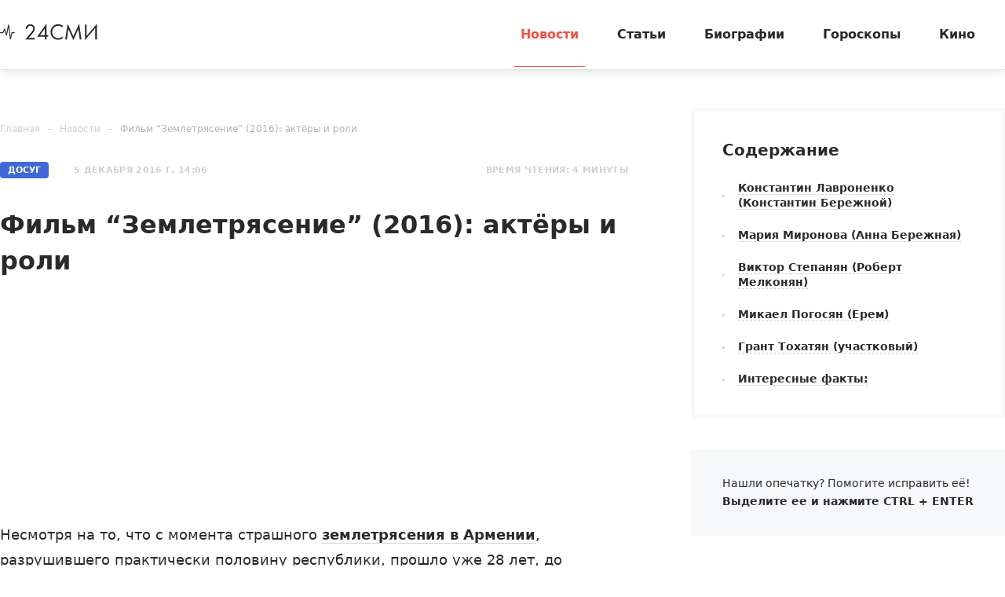

--- FILE ---
content_type: text/html; charset=utf-8
request_url: https://24smi.org/news/47585-film-zemletriasenie-2016-aktiory-roli-interesnye-f.html
body_size: 13001
content:

<!doctype html>
<html lang="ru">
    <head>
        <meta charset="utf-8">
        <meta http-equiv="X-UA-Compatible" content="IE=Edge">
        <meta name="revisit-after" content="1 day">
        <meta name="viewport" content="width=device-width, initial-scale=1, minimum-scale=1, maximum-scale=5, user-scalable=yes">
        <meta name="robots" content="index,follow">
        <meta name="robots" content="max-image-preview:large">
        <meta name="theme-color" content="#fff">

        
        <title>Фильм &quot;Землетрясение&quot;: актеры, роли, трагедия в Армении 1988 года, трейлер фильма и дата выхода - 24СМИ</title>
<meta name="description" content="Всё об актёрском составе и съёмках одного из самых нашумевших фильмов 2016 года - картины &quot;Землетрясение&quot;, которая рассказывает о трагедии 1988 года в Армении.">



        <link rel="dns-prefetch preconnect" crossorigin="" href="//fonts.gstatic.com">
        <link rel="dns-prefetch preconnect" crossorigin="" href="//an.yandex.ru">
        <link rel="dns-prefetch preconnect" crossorigin="" href="//yastatic.net">
        <link rel="dns-prefetch preconnect" crossorigin="" href="//mc.yandex.com">
        <link rel="dns-prefetch preconnect" crossorigin="" href="//yandex.ru">
        <link rel="dns-prefetch preconnect" crossorigin="" href="//avatars.mds.yandex.net">
        <link rel="dns-prefetch preconnect" crossorigin="" href="//wp.24smi.org">
        <link rel="dns-prefetch preconnect" crossorigin="" href="//ads.adfox.ru">
        
        <link rel="preload" href="https://24smi.org/static/img/logo.svg" as="image" >

        
    <link rel="preload" as="script" href="https://cdn-rtb.sape.ru/js/uids.js">
    <link rel="preload" as="script" href="https://yandex.ru/ads/system/header-bidding.js">
    <link rel="preload" as="script" href="https://yandex.ru/ads/system/context.js">

    <script src="https://cdn-rtb.sape.ru/js/uids.js"></script>
    <script defer src="https://yandex.ru/ads/system/header-bidding.js"></script>
    <script defer src="https://yandex.ru/ads/system/context.js"></script>    
    
    
    



        
        <link rel="preload" as="style" href="https://24smi.org/static/assets/app.4187348c87c266747d4e.css">

        <link rel="stylesheet" media="print" onload="this.media='all'" href="https://24smi.org/static/assets/app.4187348c87c266747d4e.css">

        <meta name='wmail-verification' content='dfc830b1f0076486'>
        <meta name="e55a96d56ada2a8d46fbc8fe2deda9ad" content="">
        <meta name="spr-verification" content="535587ec0dd02f0" >
        <meta name="c20323af2027e8db20bd61f5d39d8ca1" content="3050334aeba2d06d21191125e2166588">
        <link rel="canonical" href="https://24smi.org/news/47585-film-zemletriasenie-2016-aktiory-roli-interesnye-f.html">
        <meta name="yandex-verification" content="6d318fd683555c49">
        <meta name="google-site-verification" content="Ow88otygsmjd2bHu738YmbPbE_w8hyWfRTlh8HrU6-0"/>
        <meta name="verify-admitad" content="3a5ca4799e">
        <link rel="shortcut icon" type="image/x-icon" sizes="32x32" href="/favicon.ico">
        <link rel="apple-touch-icon" type="image/png" sizes="180x180" href="/apple-touch-icon.png">
        <link color="#000" rel="mask-icon" href="/safari-icon.svg">
        <link rel="icon" type="image/png" sizes="16x16" href="/favicon-16.png">
        <link rel="icon" type="image/png" sizes="32x32" href="/favicon-32.png">
        <link rel="icon" type="image/png" sizes="48x48" href="/favicon-48.png">
        <link rel="icon" type="image/png" sizes="96x96" href="/favicon-96.png">
        <link rel="icon" type="image/svg+xml" sizes="120x120" href="/favicon-120.svg">
        <link rel="manifest" href="/manifest.json">

        
    
    
        <link rel="alternate" type="application/rss+xml" href="https://24smi.org/rss/">
    
    <meta property="og:title" content="Фильм “Землетрясение” (2016):  актёры и роли" />
    <meta property="og:type" content="article" />
    <meta property="og:url" content="https://24smi.org/news/47585-film-zemletriasenie-2016-aktiory-roli-interesnye-f.html" />
    
        <meta property="og:image" content="https://24smi.org/public/media/news/2016/12/02/uvBvQiGKgJWN_film-zemletriasenie-2016-aktiory-roli-interesnye-fakty.jpg" />
        <link rel="image_src" href="https://24smi.org/public/media/news/2016/12/02/uvBvQiGKgJWN_film-zemletriasenie-2016-aktiory-roli-interesnye-fakty.jpg">
        <link rel="preload" href="https://24smi.org/public/media/news/2016/12/02/uvBvQiGKgJWN_film-zemletriasenie-2016-aktiory-roli-interesnye-fakty.jpg" as="image">
    
    <meta property='og:site_name' content='24SMI' />
    <meta property="og:description" content="Всё об актёрском составе и съёмках одного из самых нашумевших фильмов 2016 года - картины &quot;Землетрясение&quot;, которая рассказывает о трагедии 1988 года в Армении." />
    <script defer src="https://tube.buzzoola.com/js/lib/buzzoola_ufp.js"></script>


    </head>
    <body data-entry-name="news">
        <script type="application/ld+json">
            
{
  "@context": "https://schema.org",
  "@type": "NewsArticle",
  "mainEntityOfPage": {
    "@type": "WebPage",
    "@id": "https://24smi.org/news/47585-film-zemletriasenie-2016-aktiory-roli-interesnye-f.html"
  },
  "headline": "Фильм “Землетрясение” (2016):  актёры и роли",
  "description": "Несмотря на то, что с момента страшного землетрясения в Армении, разрушившего практически половину республики, прошло уже 28 лет, до недавнего времени не было снято ни одной художественной кинокартины, посвящённой этим событиям. Восстановить справедливость решил Сарик Андреасян  — 1 декабря 2016 го…",
  "image": "https://24smi.org/public/media/news/2016/12/02/uvBvQiGKgJWN_film-zemletriasenie-2016-aktiory-roli-interesnye-fakty.jpg",
  "author": {
    "@type": "Person",
    "name": "Алексей Ковальский",
    "url": "https://24smi.org/editors/33-aleksei-kovalskii.html"
  },
  "publisher": {
      "@type": "Organization",
      "name": "24СМИ",
      "logo": {
        "@type": "ImageObject",
        "url": "https://24smi.org/static/img/logo.svg"
      }
  },
  "datePublished": "2016-12-05T14:06:17+03:00",
  "dateModified": "2020-12-07T13:06:12+03:00"
  
}

        </script>
        <script async src="/static/assets/app-runtime.f438995471edde209c18.js"></script>
        <script async src="/static/assets/app-vendors.9462bdf70b9497faccd5.js"></script>
        <script async src="/static/assets/app.39fb4ac56305d71130d9.js"></script>
        <!-- fullscreen desktop -->
        <div id="R-A-1598226-31"></div>
        <div id="mob-fullscreen"></div>
        <!-- floorad desktop -->
        <div id="R-A-1598226-35"></div>
        <!-- tgb0.mob -->

        <div class="out">
            <div class="out__inner">
                
                    



<!-- begin header -->
<header class="header js-header">
    <div class="header__inner inner">
        <button class="btn-nav js-btn-nav" type="button" aria-label="Открыть боковое меню">
            <span class="btn-nav__line"></span>
            <span class="btn-nav__line"></span>
            <span class="btn-nav__line"></span>
        </button>
        <!-- begin logo -->
        <a href="/" class="logo">
            <img src="https://24smi.org/static/img/logo.svg" alt="logo" width="124px" height="22px">
        </a>
        <!-- end logo -->
        <!-- begin nav -->
        <div class="nav js-nav">
            <ul class="nav__list">
                
                    <li class="nav__item">
                        <a href="https://24smi.org/news/"
                           class="nav__link is-active">
                            Новости
                        </a>
                    </li>
                
                    <li class="nav__item">
                        <a href="https://24smi.org/article/"
                           class="nav__link">
                            Статьи
                        </a>
                    </li>
                
                    <li class="nav__item">
                        <a href="https://24smi.org/celebrity/"
                           class="nav__link">
                            Биографии
                        </a>
                    </li>
                
                    <li class="nav__item">
                        <a href="https://24smi.org/zodiac/"
                           class="nav__link">
                            Гороскопы
                        </a>
                    </li>
                
                    <li class="nav__item">
                        <a href="https://24smi.org/movie/"
                           class="nav__link">
                            Кино
                        </a>
                    </li>
                
            </ul>
            <!-- begin soc -->
            <div class="nav__soc soc js-soc">
                <ul class="soc__list">
                    <li class="soc__item">
                        <a class="soc__vk" href="https://vk.com/24smi" aria-label="Мы в Вконтакте" target="_blank" rel="nofollow noopener">
                            

<svg class="icon icon-vk " height="24" width="24"><use xlink:href="/static/assets/svg/sprite.d21ed2c9f2a227cf7ee316f3472f6d8a.svg#icon-vk"></use></svg>

                        </a>
                    </li>
                    <li class="soc__item">
                        <a class="soc__tg" href="https://t.me/zvezdy24" aria-label="Мы в телеграме" target="_blank" rel="nofollow noopener">
                            

<svg class="icon icon-tel " height="24" width="24"><use xlink:href="/static/assets/svg/sprite.d21ed2c9f2a227cf7ee316f3472f6d8a.svg#icon-tel"></use></svg>

                        </a>
                    </li>
                    <li class="soc__item">
                        <a class="soc__ytb" href="https://www.youtube.com/channel/UCan8GalRTq3gW7oZNLpXPNw" aria-label="Мы в ютубе" target="_blank" rel="nofollow noopener">
                            

<svg class="icon icon-youtube " height="24" width="24"><use xlink:href="/static/assets/svg/sprite.d21ed2c9f2a227cf7ee316f3472f6d8a.svg#icon-youtube"></use></svg>

                        </a>
                    </li>
                </ul>
            </div>
            <!-- end soc -->
        </div>
        <!-- end nav -->
        <div class="tablet-show"></div>
    </div>
</header>
<!-- end header -->

                

                
    <div class="progress js-progress"></div>

    <!-- begin category-news -->
    <div class="category-news">
        <div class="category-news__inner inner js-article-wrap">
            <div class="article-topic js-article-topic">
                <div class="article-topic__inner inner">
                    <div class="article-topic__text">
                        Фильм “Землетрясение” (2016):  актёры и роли
                    </div>
                </div>
            </div>
            <!-- begin wrap -->
            <div class="category-news__wrap row">
                <div class="category-news__main main col-8 col-md-12">
                <!-- begin breadcrumbs -->

<ul class="breadcrumbs" itemscope itemtype="http://schema.org/BreadcrumbList">
    
        
            <li class="breadcrumbs__item" itemprop="itemListElement" itemscope itemtype="http://schema.org/ListItem">
                <a itemprop="item" href="https://24smi.org/">Главная</a>
                <meta itemprop="name" content="Главная">
                <meta itemprop="position" content="1" />
            </li>
        
    
        
            <li class="breadcrumbs__item" itemprop="itemListElement" itemscope itemtype="http://schema.org/ListItem">
                <a itemprop="item" href="https://24smi.org/news/">Новости</a>
                <meta itemprop="name" content="Новости">
                <meta itemprop="position" content="2" />
            </li>
        
    
        
            <li class="breadcrumbs__item" itemprop="itemListElement" itemscope itemtype="http://schema.org/ListItem">
                <a itemprop="item" href="https://24smi.org/news/47585-film-zemletriasenie-2016-aktiory-roli-interesnye-f.html">Фильм “Землетрясение” (2016):  актёры и роли</a>
                <meta itemprop="name" content="Фильм “Землетрясение” (2016):  актёры и роли">
                <meta itemprop="position" content="3" />
            </li>
        
    
</ul>
<!-- end breadcrumbs -->

                    <div class="category-news__head">
                        <div class="category-news__params">
                            <span class="badge">Досуг</span>
                            
                                <div class="date date_light">5 декабря 2016 г. 14:06</div>
                                <meta content="2016-12-05T14:06:17+03:00" />
                            
                            <meta content="2020-12-07T13:06:12+03:00" />
                            <link href="https://24smi.org/news/47585-film-zemletriasenie-2016-aktiory-roli-interesnye-f.html" />
                            <div class="hidden-microdata">
                                <meta content="24SMI"/>
                                <link href="https://24smi.org/static/img/logo.svg"/>
                                <meta content="" />
                                <meta content="Россия" />
                            </div>
                        
                            <div class="hidden-microdata">
                                <link href="https://24smi.org/public/media/news/2016/12/02/uvBvQiGKgJWN_film-zemletriasenie-2016-aktiory-roli-interesnye-fakty.jpg"  />
                                <meta content="600"/>
                                <meta content="400"/>
                                
                                    <meta content="afisha.mail.ru"/>
                                
                            </div>
                        
                        </div>
                        <div class="category-news__voice">



                        </div>
                        <div class="category-news__reading-time">
                            <div class="date date_light mobile-hide">
                                Время чтения: 4 минуты
                            </div>
                        </div>
                    </div>

                    <article class="article" data-widgets=""
                        data-author="Алексей Ковальский"
                        data-type="news"
                        data-cleaned-content="0"
                        data-use-smi-recoms="0"
                        data-news-pk="47585"
                        data-category-name="dosug"
                        data-format="3">
                        <h1>Фильм “Землетрясение” (2016):  актёры и роли</h1>
                         <!-- begin soc -->
                        <div id="adfox_17383045303945666"></div>
                        <div id="adfox_17383043084517666"></div>
                        <div id="pc-ir-1"></div>
                        <div id="mob-ir-1"></div>
                            <!-- end soc -->
                    
                        <div class="tablet-show" data-accordion-group>
                            <div data-accordion-container>
                                <!-- begin wind -->
                                <div class="mob-accordion wind" data-accordion-item data-accordion-on-init="768">
                                    <div class="mob-accordion__title wind__title title-sm" data-accordion-trigger>
                                        Содержание
                                        <svg class="icon icon-arrow-bottom mobile-show" width="14" height="8"
                                             viewBox="0 0 14 8" fill="none" xmlns="http://www.w3.org/2000/svg">
                                            <path fill-rule="evenodd" clip-rule="evenodd"
                                                  d="M0.201155 0.201862C-0.0670513 0.471012 -0.0670517 0.90739 0.201154 1.17654L6.02912 7.02502L6.02898 7.02516L7.00024 7.99984L13.7991 1.1771C14.0673 0.907948 14.0673 0.47157 13.7991 0.202421C13.5308 -0.0667292 13.096 -0.0667296 12.8278 0.20242L7.00038 6.05034L1.17241 0.201862C0.904208 -0.0672874 0.469361 -0.0672875 0.201155 0.201862Z"
                                                  fill="#2A2A2C"/>
                                        </svg>
                                    </div>
                                    <ul class="mob-accordion__wrap nav-list js-nav-list" data-accordion-container>
                                        
                                            
                                                <li><a class="link-dashed" href="#tableofcontents1">Константин Лавроненко (Константин Бережной)</a></li>
                                            
                                        
                                            
                                                <li><a class="link-dashed" href="#tableofcontents2">Мария Миронова (Анна Бережная)</a></li>
                                            
                                        
                                            
                                                <li><a class="link-dashed" href="#tableofcontents3">Виктор Степанян (Роберт Мелконян)</a></li>
                                            
                                        
                                            
                                                <li><a class="link-dashed" href="#tableofcontents4">Микаел Погосян (Ерем)</a></li>
                                            
                                        
                                            
                                                <li><a class="link-dashed" href="#tableofcontents5">Грант Тохатян (участковый)</a></li>
                                            
                                        
                                            
                                                <li><a class="link-dashed" href="#tableofcontents6">Интересные факты:</a></li>
                                            
                                        
                                    </ul>
                                </div>
                                <!-- end wind -->
                            </div>
                        </div>
                    

                        <p>Несмотря на то, что с момента страшного <a href="https://24smi.org/news/47583-zemletriasenie-v-armenii-v-1988-godu-fakty-i-vospo.html" target="_blank">землетрясения в Армении</a>, разрушившего практически половину республики, прошло уже 28 лет, до недавнего времени не было снято ни одной художественной кинокартины, посвящённой этим событиям. Восстановить справедливость решил <a href="https://24smi.org/celebrity/3167-sarik-andreasian.html" target="_blank">Сарик Андреасян</a>  — 1 декабря 2016 года состоялась премьера фильма “Землетрясение” в России. Актеры фильма "Землетрясение" (2016) подбирались с особой тщательностью, ведь им предстояло погрузиться в страшные события 1988 года.</p><h2 id="tableofcontents1">Константин Лавроненко (Константин Бережной)</h2><p>Главную роль в фильме "Землетрясение" о трагедии 1988 года исполнил <a href="https://24smi.org/celebrity/826-konstantin-lavronenko.html" target="_blank">Константин Лавроненко</a> — заслуженный артист РФ, известный актёр кино и театра. Свой творческий путь он начал в 1981 году, поступив в Школу-студию МХАТ, а кинодебют Лавроненко состоялся три года спустя, в фильме “Ещё люблю, ещё надеюсь”. Однако настоящая слава пришла к актёру после 2003 года, когда он появился в “Возвращении” <a href="https://24smi.org/celebrity/164-andrej-zvyagincev.html" target="_blank">Андрея Звягинцева</a>. После этого он активно снимался в сериалах “<a href="https://24smi.org/news/67686-serial-likvidatsiia-aktery-i-roli.html" target="_blank">Ликвидация</a>”, “Исаев”, “Три мушкетёра” и др.</p><p>В фильме “Землетрясение” (2016) Лавроненко сыграл Константина Бережного  —  45-летнего мужчину, который в разгар трагедии в Армении пытается спасти свою семью и случайно встречает парня, чьи родители много лет назад погибли по его вине в автокатастрофе.</p><h2 id="tableofcontents2">Мария Миронова (Анна Бережная)</h2><figure class="img"><img src="https://24smi.org/public/media/resize/800x-/2016/12/3/maxresdefault.jpg" alt="Мария Миронова в фильме &quot;Землетрясение&quot; (2016)" title="Мария Миронова в фильме &quot;Землетрясение&quot; (2016)" data-width="600" data-height="400" height="400" width="600" fetchpriority="high" /><figcaption>Мария Миронова в фильме "Землетрясение" (2016) | <a href="https://www.youtube.com/" target="_blank" rel="nofollow noopener">YouTube</a></figcaption></figure><p>Супругу главного героя Анну сыграла <a href="https://24smi.org/celebrity/808-mariia-mironova.html" target="_blank">Мария Миронова</a>  —  дочь легендарного <a href="https://24smi.org/celebrity/580-andrei-mironov.html" target="_blank">Андрея Миронова</a> и <a href="https://24smi.org/celebrity/2024-ekaterina-gradova.html" target="_blank">Екатерины Градовой</a>. Кажется, будущее актрисы было предрешено, ведь уже в первые месяцы после появления на свет её увидел весь СССР в роли новорожденного сына радистки Кэт из “<a href="https://24smi.org/news/104028-aktery-filma-semnadtsat-mgnovenii-vesny-togda-i-se.html" target="_blank">Семнадцати мгновений весны</a>”. А когда девочке исполнилось 8 лет, родители заставили её сыграть Бэкки Тэтчер в фильме “<a href="https://24smi.org/news/115504-film-prikliucheniia-toma-soiera-i-geklberri-finna.html" target="_blank">Приключения Тома Сойера</a>” <a href="https://24smi.org/celebrity/1942-stanislav-govoruhin.html" target="_blank">Станислава Говорухина</a>. </p><p>С 1997 года Миронова работает в театре “Ленком”, а также активно снимается в фильмах. На счету актрисы  —  более 35 удачных ролей. </p><h2 id="tableofcontents3">Виктор Степанян (Роберт Мелконян)</h2><p>Роль Роберта — 20-летнего юноши, который на руинах родного города встречает убийцу своих родителей  —  сыграл Виктор Степанян. Несмотря на то, что актёр только начинает свой путь в мире кино, его талант неоспорим. С 2005 по 2008 года Виктор выступал в Псковском театре драмы им. <a href="https://24smi.org/celebrity/3957-aleksandr-pushkin.html" target="_blank">А.С. Пушкина</a>, которому посвящал практически всё время. </p><p>Актер фильма "Землетрясение" начал сниматься в кино в 2013 году, тогда он сыграл оперативника “Армена” в сериале “Чёрные кошки”. Заметив одарённого молодого человека, Сарик Андреасян практически без раздумий утвердил его на одну из главных ролей фильма “Землетрясение” (2016).</p><h2 id="tableofcontents4">Микаел Погосян (Ерем)</h2><figure class="img"><img src="https://24smi.org/public/media/resize/800x-/2016/12/3/zemletryasenie_2016-3.jpg" alt="Микаел Погосян в фильме &quot;Землетрясение&quot; (2016)" title="Микаел Погосян в фильме &quot;Землетрясение&quot; (2016)" data-width="600" data-height="400" height="400" width="600" fetchpriority="high" /><figcaption>Микаел Погосян в фильме "Землетрясение" (2016) | <a href="http://kosmos.prim.land/" target="_blank" rel="nofollow noopener">Космос</a></figcaption></figure><p>Ещё один герой, который часто появляется в фильме “Землетрясение” (2016) о трагедии в Армении —  Ерем, которого сыграл армянин Микаел Погосян. 60-летний актёр хорошо известен у себя на родине. В его фильмографии есть и драмы, и “закрученные” детективные киноленты, и душевные комедии. </p><p>Среди наиболее колоритных работ стоит выделить “Симфонию молчания” (2001), “Трое и Снежинка” (2007), а также “Невероятные приключения американца в Армении” (2012).</p><h2 id="tableofcontents5">Грант Тохатян (участковый)</h2><figure class="img"><img src="https://24smi.org/public/media/resize/800x-/2016/12/3/20161107-lavronenko-3.jpg" alt="Грант Тохатян в фильме &quot;Землетрясение&quot; (2016)" title="Грант Тохатян в фильме &quot;Землетрясение&quot; (2016)" data-width="600" data-height="400" height="400" width="600" fetchpriority="high" /><figcaption>Грант Тохатян в фильме "Землетрясение" (2016) | <a href="http://show.obozrevatel.com/" target="_blank" rel="nofollow noopener">Обозреватель</a></figcaption></figure><p><a href="https://24smi.org/celebrity/23315-grant-tokhatian.html" target="_blank">Грант Тохатян</a>  —  популярный армянский актёр и телеведущий. Соотечественники знают его по программам “Армянский вариант”, “100 вариантов” и другим. В России же он стал популярен благодаря комедийному ситкому “Последний из Магикян” на канале СТС. Кроме того, Тохатян является президентом фонда культуры “Армянский вектор”.</p><h2 id="tableofcontents6">Интересные факты:</h2><ul><li>Фильм “Землетрясение” (2016) основан на реальных событиях. 7 декабря 1988 года в Армении произошло одно из сильнейших в СССР землетрясений, которое моментально стёрло города Спитак и Ленинакан с лица земли, уничтожило почти половину инфраструктуры республики и унесло жизни 25 тыс. человек.</li><li>Съёмки картины заняли 42 дня. В Москве снимали кадры после землетрясения, а в Гюмри (бывший Ленинакан)  —  сцены мирной жизни до трагедии.</li><li>Ни один ребёнок, чьи родители и другие родственники погибли во время катастрофы, не попал в детский дом: даже несмотря на бедность, почти каждая семья посчитала своим человеческим долгом усыновить сироту. Интересно,что семья режиссёра Сарика Андреасяна также стояла в очереди на усыновление сразу четырёх оставшихся без семьи малышей.</li><li>Во время работы каждый день съёмочная группа завершала минутой молчания в память о погибших в декабре 1988 года.</li><li>Актёр Грант Тохатян, сыгравший роль участкового, а также один из продюсеров. Рубен Дишдишян лично принимали участие в спасательных операциях 28 лет назад.</li><li>Площадь декораций города, разрушенного стихией, составила целых 10 000 м2. Эту копию разрушенного Ленинакана удалось возвести на территории заброшенного московского завода всего за 1,5 месяца.</li></ul>
                        
                        <div class="popular-news">
                            <h2 class="popular-news__title">Популярное</h2>
                            <div class="popular-news__list">
                                
                                    <div class="popular-news__item"> &mdash;
                                        <a href="https://24smi.org/article/332051-zhenskaia-druzhba-chem-zakonchilsia-serial-limitch.html" class="popular-news__link">
                                            Женская дружба: чем закончился сериал «Лимитчицы»
                                        </a>
                                    </div>
                                
                                    <div class="popular-news__item"> &mdash;
                                        <a href="https://24smi.org/article/335575-kak-slozhilis-sudby-chetverykh-detei-vladimira-mul.html" class="popular-news__link">
                                            Как сложились судьбы четверых детей Владимира Мулявина
                                        </a>
                                    </div>
                                
                                    <div class="popular-news__item"> &mdash;
                                        <a href="https://24smi.org/article/358611-kak-slozhilis-sudby-detei-aktera-nikolaia-eremenko.html" class="popular-news__link">
                                            Как сложились судьбы детей актера Николая Еременко
                                        </a>
                                    </div>
                                
                                    <div class="popular-news__item"> &mdash;
                                        <a href="https://24smi.org/article/446178-znamenitosti-kotorye-umerli-v-dekabre-2025-go.html" class="popular-news__link">
                                            Знаменитости, которые умерли в декабре 2025-го
                                        </a>
                                    </div>
                                
                                    <div class="popular-news__item"> &mdash;
                                        <a href="https://24smi.org/article/450178-kak-skladyvaiutsia-sudby-detei-igoria-zolotovitsko.html" class="popular-news__link">
                                            Как складываются судьбы детей Игоря Золотовицкого
                                        </a>
                                    </div>
                                    
                            </div>
                        </div>
                     
                    </article>
                    


    <div class="author-name">
        
            <span>
            <a href="/editors/33-aleksei-kovalskii.html" target="_blank">
                Автор: <span>Алексей Ковальский</span>
            </a>
            </span>
        
    </div>


                    <!-- begin article-footer -->
                    <div class="article-footer">
                        <div class="yet__row row-flex">
                            <div id="pc-aa-1"></div>
                            <div id="mob-aa-1"></div>
                        </div>
                        <div class="article-footer__field">
                            <div class="article-footer__soc">
                                <!-- begin soc -->
                                <div class="soc">
                                    


    
        
            <ul class="soc__list js-share">
                <li class="soc__item share-button">
                    <a class="soc__vk-share" href="https://vk.com/share.php?url=https%3A//24smi.org/news/47585-film-zemletriasenie-2016-aktiory-roli-interesnye-f.html&title=%D0%A4%D0%B8%D0%BB%D1%8C%D0%BC%20%E2%80%9C%D0%97%D0%B5%D0%BC%D0%BB%D0%B5%D1%82%D1%80%D1%8F%D1%81%D0%B5%D0%BD%D0%B8%D0%B5%E2%80%9D%20%282016%29%3A%20%20%D0%B0%D0%BA%D1%82%D1%91%D1%80%D1%8B%20%D0%B8%20%D1%80%D0%BE%D0%BB%D0%B8&image=https%3A//24smi.org/public/media/news/2016/12/02/uvBvQiGKgJWN_film-zemletriasenie-2016-aktiory-roli-interesnye-fakty.jpg&utm_source=24smi" rel="nofollow noopener" target="_blank" title="ВКонтакте">
                        <svg class="icon icon-vk-share" heigt="24" width="24" enable-background="new 0 0 50 50" viewBox="0 0 50 50" xmlns="http://www.w3.org/2000/svg" xmlns:xlink="http://www.w3.org/1999/xlink"><path d="M45,1H5C2.8,1,1,2.8,1,5v40c0,2.2,1.8,4,4,4h40c2.2,0,4-1.8,4-4V5C49,2.8,47.2,1,45,1z" fill="#54769B"/><path d="M26,34c1,0,1-1.4,1-2c0-1,1-2,2-2s2.7,1.7,4,3c1,1,1,1,2,1s3,0,3,0s2-0.1,2-2c0-0.6-0.7-1.7-3-4  c-2-2-3-1,0-5c1.8-2.5,3.2-4.7,3-5.3c-0.2-0.6-5.3-1.6-6-0.7c-2,3-2.4,3.7-3,5c-1,2-1.1,3-2,3c-0.9,0-1-1.9-1-3c0-3.3,0.5-5.6-1-6  c0,0-2,0-3,0c-1.6,0-3,1-3,1s-1.2,1-1,1c0.3,0,2-0.4,2,1c0,1,0,2,0,2s0,4-1,4c-1,0-3-4-5-7c-0.8-1.2-1-1-2-1c-1.1,0-2,0-3,0  c-1,0-1.1,0.6-1,1c2,5,3.4,8.1,7.2,12.1c3.5,3.6,5.8,3.8,7.8,3.9C25.5,34,25,34,26,34z" fill="#FFFFFF" id="VK_1_"/></svg>
                    </a>
                </li>

                <li class="soc__item share-button">
                    <a class="soc__ok-share" href="https://connect.ok.ru/offer?url=https%3A//24smi.org/news/47585-film-zemletriasenie-2016-aktiory-roli-interesnye-f.html&title=%D0%A4%D0%B8%D0%BB%D1%8C%D0%BC%20%E2%80%9C%D0%97%D0%B5%D0%BC%D0%BB%D0%B5%D1%82%D1%80%D1%8F%D1%81%D0%B5%D0%BD%D0%B8%D0%B5%E2%80%9D%20%282016%29%3A%20%20%D0%B0%D0%BA%D1%82%D1%91%D1%80%D1%8B%20%D0%B8%20%D1%80%D0%BE%D0%BB%D0%B8&utm_source=24smi" rel="nofollow noopener" target="_blank" title="Одноклассники">
                        <svg class="icon icon-ok-share" heigt="24" width="24" enable-background="new 0 0 50 50" viewBox="0 0 50 50" xmlns="http://www.w3.org/2000/svg" xmlns:xlink="http://www.w3.org/1999/xlink"><path d="M45,1H5C2.8,1,1,2.8,1,5v40c0,2.2,1.8,4,4,4h40c2.2,0,4-1.8,4-4V5C49,2.8,47.2,1,45,1z" fill="#F2720C"/><g id="OK_1_"><path d="M32,25c-1,0-3,2-7,2s-6-2-7-2c-1.1,0-2,0.9-2,2c0,1,0.6,1.5,1,1.7c1.2,0.7,5,2.3,5,2.3l-4.3,5.4   c0,0-0.8,0.9-0.8,1.6c0,1.1,0.9,2,2,2c1,0,1.5-0.7,1.5-0.7S25,34,25,34c0,0,4.5,5.3,4.5,5.3S30,40,31,40c1.1,0,2-0.9,2-2   c0-0.6-0.8-1.6-0.8-1.6L28,31c0,0,3.8-1.6,5-2.3c0.4-0.3,1-0.7,1-1.7C34,25.9,33.1,25,32,25z" fill="#FFFFFF" id="K_1_"/><path d="M25,10c-3.9,0-7,3.1-7,7s3.1,7,7,7c3.9,0,7-3.1,7-7S28.9,10,25,10z M25,20.5   c-1.9,0-3.5-1.6-3.5-3.5c0-1.9,1.6-3.5,3.5-3.5c1.9,0,3.5,1.6,3.5,3.5C28.5,18.9,26.9,20.5,25,20.5z" fill="#FFFFFF" id="O_1_"/></g></svg>
                    </a>
                </li>

                <li class="soc__item share-button">
                    <a class="soc__telegram-share" href="https://t.me/share/url?url=https%3A//24smi.org/news/47585-film-zemletriasenie-2016-aktiory-roli-interesnye-f.html&text=%D0%A4%D0%B8%D0%BB%D1%8C%D0%BC%20%E2%80%9C%D0%97%D0%B5%D0%BC%D0%BB%D0%B5%D1%82%D1%80%D1%8F%D1%81%D0%B5%D0%BD%D0%B8%D0%B5%E2%80%9D%20%282016%29%3A%20%20%D0%B0%D0%BA%D1%82%D1%91%D1%80%D1%8B%20%D0%B8%20%D1%80%D0%BE%D0%BB%D0%B8&utm_source=24smi" rel="nofollow noopener" target="_blank" title="telegram">
                        <svg class="icon icon-tg-share"  heigt="24" width="24" viewBox="0 0 512 512" width="512" xmlns="http://www.w3.org/2000/svg" xmlns:cc="http://creativecommons.org/ns#" xmlns:dc="http://purl.org/dc/elements/1.1/" xmlns:inkscape="http://www.inkscape.org/namespaces/inkscape" xmlns:rdf="http://www.w3.org/1999/02/22-rdf-syntax-ns#" xmlns:sodipodi="http://sodipodi.sourceforge.net/DTD/sodipodi-0.dtd" xmlns:svg="http://www.w3.org/2000/svg"><defs id="defs12"/><g id="g3885" transform="translate(297.22034,0)"><rect height="512" id="rect2987" rx="64" ry="64" style="fill:#64a9dc;fill-opacity:1;fill-rule:nonzero;stroke:none" width="512" x="-297.22034" y="5.6843419e-014"/><path d="M 127.88103,94.198045 -218.4667,227.78507 c -23.63879,9.48433 -23.4986,22.66901 -4.30871,28.54816 l 86.38017,26.96101 33.05108,101.33207 c 4.018041,11.09077 2.03732,15.48953 13.683731,15.48953 8.98786,0 12.97504,-4.09778 17.98087,-8.98786 3.1833,-3.11513 22.08378,-21.49087 43.18752,-42.00936 l 89.85158,66.38643 c 16.5339,9.12161 28.47227,4.39617 32.58935,-15.35577 L 152.92948,122.20987 C 158.96812,98.000015 143.69981,87.018565 127.88103,94.198045 z M -122.83885,277.09998 71.862531,154.2616 c 9.71969,-5.89458 18.63166,-2.72542 11.31455,3.76981 l -166.71528,150.41932 -6.49136,69.23533 -32.809291,-100.58608 z" id="path9" style="fill:#ffffff"/></g></svg>
                    </a>
                </li>
                
                <li class="soc__item share-button">
                    <a href="https://news.google.com/publications/CAAqBwgKMI-7sQswnNbIAw/sections/CAQqEAgAKgcICjCPu7ELMJzWyAMwhfPKDA?hl=ru&gl=RU&ceid=RU%3Aru"
                       class="google-news-button" target="_blank" rel="noopener noreferrer" title="Google">
                        <img class="google-logo"  heigt="24" width="24" src="/static/google.png" loading="lazy">
                        <span>Подписаться в Google Новостях</span>
                    </a>
                </li>
            </ul>
        
    


                                </div>
                                <!-- end soc -->
                            </div>
                        </div>
                    </div>
                    <!-- end article-footer -->
                </div>
                <div class="category-news__sidebar col-4 tablet-hide">
                    
                        <!-- begin wind -->
                        <div class="js-sidebar-parent">
                            <div class="js-sidebar-parent__field wind">
                                <div class="wind__title title-sm">Содержание</div>
                                <ul class="nav-list js-nav-list">
                                    
                                        
                                            <li><a href="#tableofcontents1">Константин Лавроненко (Константин Бережной)</a></li>
                                        
                                    
                                        
                                            <li><a href="#tableofcontents2">Мария Миронова (Анна Бережная)</a></li>
                                        
                                    
                                        
                                            <li><a href="#tableofcontents3">Виктор Степанян (Роберт Мелконян)</a></li>
                                        
                                    
                                        
                                            <li><a href="#tableofcontents4">Микаел Погосян (Ерем)</a></li>
                                        
                                    
                                        
                                            <li><a href="#tableofcontents5">Грант Тохатян (участковый)</a></li>
                                        
                                    
                                        
                                            <li><a href="#tableofcontents6">Интересные факты:</a></li>
                                        
                                    
                                </ul>
                            </div>
                        </div>
                        <!-- end wind -->
                    
                    <div class="sidebar js-sidebar">
                        <div class="sidebar__inner">
                            <div class="sidebar__wrap">
                                <div id="pc-sidebar" class="adfox-side"></div>
                                <div class="sidebar__info info">Нашли опечатку? Помогите исправить её! <strong>Выделите ее и нажмите CTRL + ENTER</strong></div>
                            </div>
                        </div>
                    </div>
                </div>
            </div>
            <!-- end wrap -->
        </div>
    </div>

    <div class="yet">
        <div class="yet__inner inner">
            <h3 class="yet__title title">Читайте также</h3>
            
                <div id="yandex_rtb_R-A-1598226-193"></div>

            

            
        </div>
    </div>
    
    <div id="mob-floorad"></div>


                
                    

<div class="footer">
    <div class="footer__top">
        <div class="footer__inner inner">
            <div class="footer__subscription tablet-show">
                <div class="footer__title title-xs">Получайте еженедельно свежие новости</div>
                <!-- begin subscription -->
                <form action="/" class="subscription">
                    <div class="subscription__control"><input type="text" placeholder="Введите ваш e-mail" aria-label="Введите ваш e-mail"></div>
                    <button class="subscription__submit btn-simple" type="submit" aria-label="Подписаться на рассылку новостей">
                        Подписаться
                        

<svg class="icon icon-tel " height="24" width="24"><use xlink:href="/static/assets/svg/sprite.d21ed2c9f2a227cf7ee316f3472f6d8a.svg#icon-tel"></use></svg>

                    </button>
                </form>
                <!-- end subscription -->
            </div>
            <div class="footer__row-sb row row-flex" data-accordion-group>
                <div class="footer__left" data-accordion-item data-accordion-open data-accordion-on-init="768">
                    <div class="footer__title title-xs" data-accordion-trigger>
                        Разделы
                        

<svg class="icon icon-arrow-bottom " height="24" width="24"><use xlink:href="/static/assets/svg/sprite.d21ed2c9f2a227cf7ee316f3472f6d8a.svg#icon-arrow-bottom"></use></svg>

                    </div>
                    <div class="footer__row row" data-accordion-container>
                        
                            <div class="footer__col col-4 col-sm-12">
                                <ul class="footer__list">
                                    
                                        <li>
                                            <a href="https://24smi.org/category/famous/">
                                                Шоу-Бизнес
                                            </a>
                                        </li>
                                    
                                        <li>
                                            <a href="https://24smi.org/category/life/">
                                                Общество
                                            </a>
                                        </li>
                                    
                                        <li>
                                            <a href="https://24smi.org/category/science/">
                                                Наука
                                            </a>
                                        </li>
                                    
                                        <li>
                                            <a href="https://24smi.org/category/fakty/">
                                                Факты
                                            </a>
                                        </li>
                                    
                                </ul>
                            </div>
                        
                            <div class="footer__col col-4 col-sm-12">
                                <ul class="footer__list">
                                    
                                        <li>
                                            <a href="https://24smi.org/category/politika/">
                                                Политика
                                            </a>
                                        </li>
                                    
                                        <li>
                                            <a href="https://24smi.org/category/ekonomika/">
                                                Экономика
                                            </a>
                                        </li>
                                    
                                        <li>
                                            <a href="https://24smi.org/category/accident/">
                                                Происшествия
                                            </a>
                                        </li>
                                    
                                        <li>
                                            <a href="https://24smi.org/category/turizm/">
                                                Путешествия
                                            </a>
                                        </li>
                                    
                                </ul>
                            </div>
                        
                            <div class="footer__col col-4 col-sm-12">
                                <ul class="footer__list">
                                    
                                        <li>
                                            <a href="https://24smi.org/category/dom-i-byt/">
                                                Дом и быт
                                            </a>
                                        </li>
                                    
                                        <li>
                                            <a href="https://24smi.org/category/avtomobili/">
                                                Автомобили
                                            </a>
                                        </li>
                                    
                                        <li>
                                            <a href="https://24smi.org/category/armiya-i-opk/">
                                                Армия и ОПК
                                            </a>
                                        </li>
                                    
                                        <li>
                                            <a href="https://24smi.org/archive/">
                                                Архив
                                            </a>
                                        </li>
                                    
                                </ul>
                            </div>
                        
                    </div>
                </div>
                <div class="footer__right" data-accordion-item data-accordion-on-init="768">
                    <div class="footer__row row row-flex">
                        <div class="footer__col col-4 col-md-12">
                            <div class="footer__title title-xs" data-accordion-trigger>
                                О проекте
                                

<svg class="icon icon-arrow-bottom " height="24" width="24"><use xlink:href="/static/assets/svg/sprite.d21ed2c9f2a227cf7ee316f3472f6d8a.svg#icon-arrow-bottom"></use></svg>

                            </div>
                            <ul class="footer__list" data-accordion-container>
                                <li>
                                    <a href="https://24smi.org/pages/about/">
                                        Информация о проекте
                                    </a>
                                </li>
                                <li>
                                    <a href="https://24smi.org/pages/kit/">
                                        Реклама
                                    </a>
                                </li>
                                <li>
                                    <a href="https://24smi.org/pages/vacancy/">
                                        Вакансии
                                    </a>
                                </li>
                                <li>
                                    <a href="https://docs.24smi.org/pravila_zashchity_informatsii_24smi_org.pdf">
                                        Правила защиты информации
                                    </a>
                                </li>
                                 <li>
                                    <a href="/editors/">
                                        Редакция сайта
                                    </a>
                                </li>
                                <li>
                                    <a href="https://docs.24smi.org/pravila_raboty_s_saytom_24smi_org.pdf">
                                        Правила работы с сайтом
                                    </a>
                                </li>
                                <li>
                                    <a href="https://docs.24smi.org/politika_obrabotki_faylov_cookie_24smi_org.pdf">
                                        Политика обработки файлов cookie
                                    </a>
                                </li>
                            </ul>
                        </div>
                        <div class="footer__col col-8 tablet-hide">
                            <div class="footer__title title-xs">Получайте еженедельно свежие новости</div>
                            <!-- begin subscription -->
                            <form action="/" class="subscription">
                                <div class="subscription__control"><input type="text" placeholder="Введите ваш e-mail" aria-label="Введите ваш e-mail"></div>
                                <button class="subscription__submit btn-simple" type="submit" aria-label="Подписаться на рассылку новостей">Подписаться</button>
                            </form>
                            <!-- end subscription -->
                            <!-- begin soc -->
                            <div class="footer__soc soc js-soc">
                                <div class="soc__description">Мы в соцсетях:</div>
                                <ul class="soc__list">
                                    <li class="soc__item">
                                        <a class="soc__vk" href="https://vk.com/24smi" aria-label="Мы в Вконтакте" target="_blank" rel="nofollow noopener">
                                            

<svg class="icon icon-vk " height="24" width="24"><use xlink:href="/static/assets/svg/sprite.d21ed2c9f2a227cf7ee316f3472f6d8a.svg#icon-vk"></use></svg>

                                        </a>
                                    </li>
                                    <li class="soc__item">
                                        <a class="soc__tg" href="https://t.me/zvezdy24" aria-label="Мы в телеграме" target="_blank" rel="nofollow noopener">
                                            

<svg class="icon icon-tel " height="24" width="24"><use xlink:href="/static/assets/svg/sprite.d21ed2c9f2a227cf7ee316f3472f6d8a.svg#icon-tel"></use></svg>

                                        </a>
                                    </li>
                                    <li class="soc__item">
                                        <a class="soc__ytb" href="https://www.youtube.com/channel/UCan8GalRTq3gW7oZNLpXPNw" aria-label="Мы в ютубе" target="_blank" rel="nofollow noopener">
                                            

<svg class="icon icon-youtube " height="24" width="24"><use xlink:href="/static/assets/svg/sprite.d21ed2c9f2a227cf7ee316f3472f6d8a.svg#icon-youtube"></use></svg>

                                        </a>
                                    </li>
                                </ul>
                            </div>
                            <!-- end soc -->
                        </div>
                    </div>
                </div>
            </div>
        </div>
    </div>
    <div class="footer__bottom">
        <div class="footer__inner inner">
            <div class="footer__topic">
                <div class="footer__logo mobile-hide">
                    <!-- begin logo -->
                    <a href="/" class="logo">
                        <img src="https://24smi.org/static/img/logo.svg" alt="logo" width="124px" height="22px">
                    </a>
                    <!-- end logo -->
                </div>
                <div class="footer__info">
                    <div class="tablet-hide">
                        Нашли опечатку? Помогите исправить её! <strong>Выделите ее и нажмите CTRL + ENTER</strong>
                        <a id="orphus" href="//orphus.ru">orphus</a>
                    </div>
                    <div class="tablet-show">
                        <!-- begin soc -->
                        <div class="soc js-soc">
                            <div class="soc__description mobile-hide">Мы в соцсетях:</div>
                            <ul class="soc__list">
                                <li class="soc__item">
                                    <a class="soc__vk" href="https://vk.com/24smi" aria-label="Мы в Вконтакте" target="_blank" rel="nofollow noopener">
                                        

<svg class="icon icon-vk " height="24" width="24"><use xlink:href="/static/assets/svg/sprite.d21ed2c9f2a227cf7ee316f3472f6d8a.svg#icon-vk"></use></svg>

                                    </a>
                                </li>
                                <li class="soc__item">
                                    <a class="soc__tg" href="https://t.me/zvezdy24" aria-label="Мы в телеграме" target="_blank" rel="nofollow noopener">
                                        

<svg class="icon icon-tel " height="24" width="24"><use xlink:href="/static/assets/svg/sprite.d21ed2c9f2a227cf7ee316f3472f6d8a.svg#icon-tel"></use></svg>

                                    </a>
                                </li>
                                <li class="soc__item">
                                    <a class="soc__ytb" href="https://www.youtube.com/channel/UCan8GalRTq3gW7oZNLpXPNw" aria-label="Мы в ютубе" target="_blank" rel="nofollow noopener">
                                        

<svg class="icon icon-youtube " height="24" width="24"><use xlink:href="/static/assets/svg/sprite.d21ed2c9f2a227cf7ee316f3472f6d8a.svg#icon-youtube"></use></svg>

                                    </a>
                                </li>
                            </ul>
                        </div>
                        <!-- end soc -->
                    </div>
                </div>
            </div>
            <div class="footer__copy mobile-hide">
                &copy; «24smi.org», 2010 - 2026. Использование материалов, авторские права на которые принадлежат 24smi.org, возможно только с прямой активной ссылкой на первоисточник. Редакция не несет ответственности за достоверность информации, содержащейся в рекламных объявлениях.
                <br/>
                <div class="footer-rating">Категория интернет-ресурса <div class="rating-18-plus">18+</div></div> 
            </div>
        </div>
    </div>
</div>

                

                <!-- retarget pixel -->
                <div id="adfox_170142556791438705"></div>
            </div>
        </div>
        
            <!-- Google Tag Manager -->
            <!-- <noscript>
                <iframe src="//www.googletagmanager.com/ns.html?id=GTM-5MKKQF"
                    height="0" width="0" style="display:none;visibility:hidden"></iframe>
            </noscript>
            <script defer>
                (function(w,d,s,l,i) {
                    document.addEventListener('scroll', function initGTM(){
                        this.removeEventListener('scroll', initGTM);
                        w[l]=w[l]||[];w[l].push({
                            'gtm.start': new Date().getTime(),
                            event:'gtm.js'
                        });
                        var f=d.getElementsByTagName(s)[0],
                            j=d.createElement(s),
                            dl=l!='dataLayer'?'&l='+l:'';j.async=true;j.src='//www.googletagmanager.com/gtm.js?id='+i+dl;
                        f.parentNode.insertBefore(j,f);
                })})(window,document,'script','dataLayer','GTM-5MKKQF');
            </script> -->

            <noscript>
                <div><img src="//mc.yandex.ru/watch/4346272" style="position:absolute; left:-9999px;" alt=""/></div>
            </noscript>
        
    </body>
</html>
